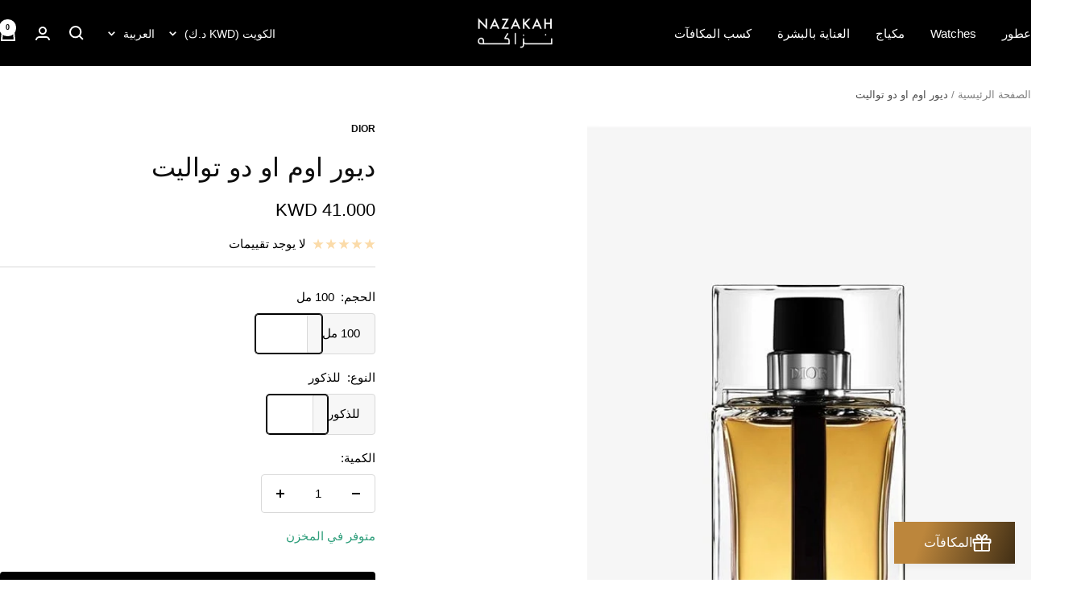

--- FILE ---
content_type: text/javascript; charset=utf-8
request_url: https://nazakah.com/ar/products/dior-homme-eau-de-toilette.js
body_size: 856
content:
{"id":6575093088436,"title":"ديور اوم او دو تواليت","handle":"dior-homme-eau-de-toilette","description":"\u003cp\u003e\u003cb\u003e عطر ديور اوم او دو تواليت \u003c\/b\u003e هو عطر جديد خاص للذكور المجموعة العطرية خشبي. أطلقت دار العطور ديور عطر ديور اوم عام 2020. قام بتصميمه فرانسوا ديماتشي.\u003c\/p\u003e\n\u003cp\u003e\u003cb\u003eنوتات عطر ديور اوم:\u003c\/b\u003e\u003c\/p\u003e\n\u003cp\u003eمقدمة عطر ديور اوم المركز مكونة من الفلفل الوردي والبرغموت والإيليمي. قلب العطر يشمل أرز الأطلس وخشب الكشمير والباتشولي. قاعدة العطر هي نجيل الهند الهايتي ، آيزو إي سوبر ، والمسك الأبيض.\u003c\/p\u003e\n\u003cp\u003e\u003cb\u003eالوقت المناسب لاستخدام عطر ديور اوم:\u003c\/b\u003e\u003c\/p\u003e\n\u003cp\u003eالروائح اللطيفة لعطر ديور اوم تجعله عطرًا مثاليًا للهدوء والاسترخاء.\u003c\/p\u003e\n\u003cli\u003eديور اوم  يأتي بتركيز 5-15 % \u003c\/li\u003e\n\u003cli\u003eومتوفر بحجم 100 مل او دو تواليت.\u003c\/li\u003e","published_at":"2022-06-25T16:56:54+03:00","created_at":"2021-03-23T01:36:16+03:00","vendor":"Dior","type":"Eau de Toilette","tags":["100 mL","2020","__label:New","Dior","Eau de Toilette","Evening","fragrance","FRANCOIS DEMACHY","Male","New","perfume","Woody"],"price":4100,"price_min":4100,"price_max":4100,"available":true,"price_varies":false,"compare_at_price":null,"compare_at_price_min":0,"compare_at_price_max":0,"compare_at_price_varies":false,"variants":[{"id":43322868662514,"title":"100 مل \/ للذكور","option1":"100 مل","option2":"للذكور","option3":null,"sku":"NKK-0967","requires_shipping":true,"taxable":false,"featured_image":{"id":37399891017970,"product_id":6575093088436,"position":1,"created_at":"2022-05-13T16:36:20+03:00","updated_at":"2022-05-13T16:36:20+03:00","alt":"Dior Homme Eau De Toilette 100 mL \/ Male","width":600,"height":800,"src":"https:\/\/cdn.shopify.com\/s\/files\/1\/0454\/7330\/0633\/products\/dior-homme-eau-de-toilette-36421651955954.jpg?v=1652448980","variant_ids":[43322868662514]},"available":true,"name":"ديور اوم او دو تواليت - 100 مل \/ للذكور","public_title":"100 مل \/ للذكور","options":["100 مل","للذكور"],"price":4100,"weight":0,"compare_at_price":null,"inventory_management":"shopify","barcode":"3348900662636","featured_media":{"alt":"Dior Homme Eau De Toilette 100 mL \/ Male","id":29967037300978,"position":1,"preview_image":{"aspect_ratio":0.75,"height":800,"width":600,"src":"https:\/\/cdn.shopify.com\/s\/files\/1\/0454\/7330\/0633\/products\/dior-homme-eau-de-toilette-36421651955954.jpg?v=1652448980"}},"requires_selling_plan":false,"selling_plan_allocations":[]}],"images":["\/\/cdn.shopify.com\/s\/files\/1\/0454\/7330\/0633\/products\/dior-homme-eau-de-toilette-36421651955954.jpg?v=1652448980"],"featured_image":"\/\/cdn.shopify.com\/s\/files\/1\/0454\/7330\/0633\/products\/dior-homme-eau-de-toilette-36421651955954.jpg?v=1652448980","options":[{"name":"الحجم","position":1,"values":["100 مل"]},{"name":"النوع","position":2,"values":["للذكور"]}],"url":"\/ar\/products\/dior-homme-eau-de-toilette","media":[{"alt":"Dior Homme Eau De Toilette 100 mL \/ Male","id":29967037300978,"position":1,"preview_image":{"aspect_ratio":0.75,"height":800,"width":600,"src":"https:\/\/cdn.shopify.com\/s\/files\/1\/0454\/7330\/0633\/products\/dior-homme-eau-de-toilette-36421651955954.jpg?v=1652448980"},"aspect_ratio":0.75,"height":800,"media_type":"image","src":"https:\/\/cdn.shopify.com\/s\/files\/1\/0454\/7330\/0633\/products\/dior-homme-eau-de-toilette-36421651955954.jpg?v=1652448980","width":600}],"requires_selling_plan":false,"selling_plan_groups":[]}

--- FILE ---
content_type: text/javascript
request_url: https://nazakah.com/cdn/shop/t/73/assets/custom.js?v=167639537848865775061736666023
body_size: -673
content:
//# sourceMappingURL=/cdn/shop/t/73/assets/custom.js.map?v=167639537848865775061736666023
